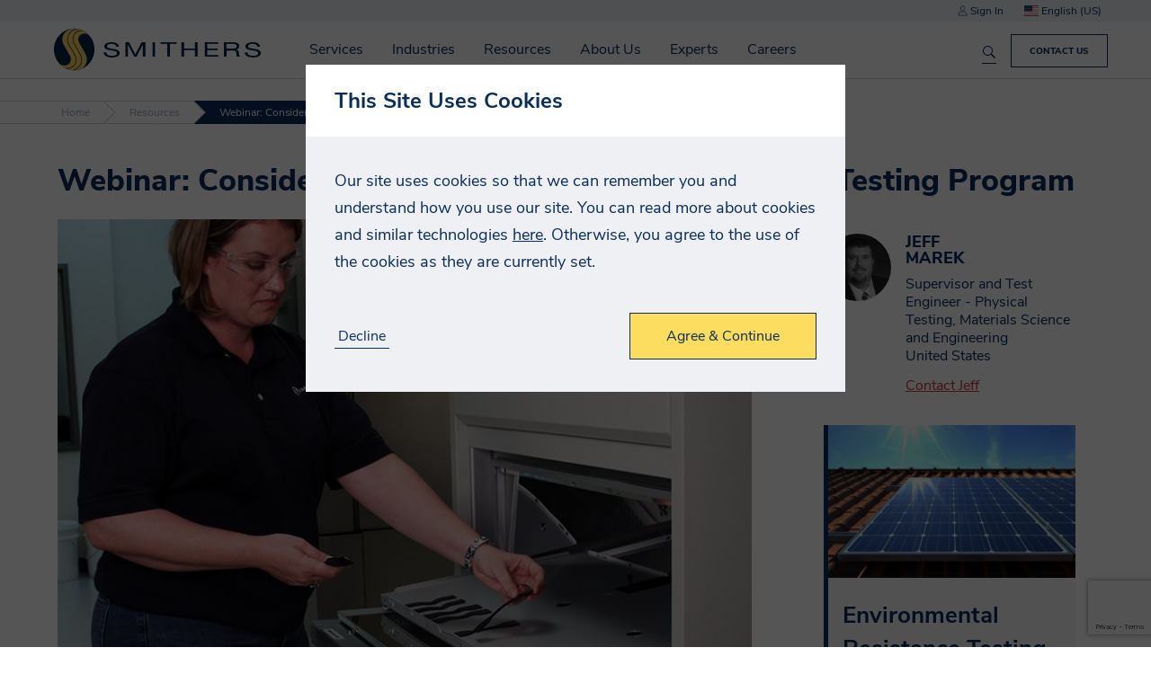

--- FILE ---
content_type: text/html; charset=utf-8
request_url: https://www.google.com/recaptcha/api2/anchor?ar=1&k=6Leb7jceAAAAADGWM3WQe9-_L3j7o8ESgATvSKjG&co=aHR0cHM6Ly93d3cuc21pdGhlcnNwaXJhLmNvbTo0NDM.&hl=en&v=PoyoqOPhxBO7pBk68S4YbpHZ&size=invisible&anchor-ms=20000&execute-ms=30000&cb=lll5cjrg0jf2
body_size: 48517
content:
<!DOCTYPE HTML><html dir="ltr" lang="en"><head><meta http-equiv="Content-Type" content="text/html; charset=UTF-8">
<meta http-equiv="X-UA-Compatible" content="IE=edge">
<title>reCAPTCHA</title>
<style type="text/css">
/* cyrillic-ext */
@font-face {
  font-family: 'Roboto';
  font-style: normal;
  font-weight: 400;
  font-stretch: 100%;
  src: url(//fonts.gstatic.com/s/roboto/v48/KFO7CnqEu92Fr1ME7kSn66aGLdTylUAMa3GUBHMdazTgWw.woff2) format('woff2');
  unicode-range: U+0460-052F, U+1C80-1C8A, U+20B4, U+2DE0-2DFF, U+A640-A69F, U+FE2E-FE2F;
}
/* cyrillic */
@font-face {
  font-family: 'Roboto';
  font-style: normal;
  font-weight: 400;
  font-stretch: 100%;
  src: url(//fonts.gstatic.com/s/roboto/v48/KFO7CnqEu92Fr1ME7kSn66aGLdTylUAMa3iUBHMdazTgWw.woff2) format('woff2');
  unicode-range: U+0301, U+0400-045F, U+0490-0491, U+04B0-04B1, U+2116;
}
/* greek-ext */
@font-face {
  font-family: 'Roboto';
  font-style: normal;
  font-weight: 400;
  font-stretch: 100%;
  src: url(//fonts.gstatic.com/s/roboto/v48/KFO7CnqEu92Fr1ME7kSn66aGLdTylUAMa3CUBHMdazTgWw.woff2) format('woff2');
  unicode-range: U+1F00-1FFF;
}
/* greek */
@font-face {
  font-family: 'Roboto';
  font-style: normal;
  font-weight: 400;
  font-stretch: 100%;
  src: url(//fonts.gstatic.com/s/roboto/v48/KFO7CnqEu92Fr1ME7kSn66aGLdTylUAMa3-UBHMdazTgWw.woff2) format('woff2');
  unicode-range: U+0370-0377, U+037A-037F, U+0384-038A, U+038C, U+038E-03A1, U+03A3-03FF;
}
/* math */
@font-face {
  font-family: 'Roboto';
  font-style: normal;
  font-weight: 400;
  font-stretch: 100%;
  src: url(//fonts.gstatic.com/s/roboto/v48/KFO7CnqEu92Fr1ME7kSn66aGLdTylUAMawCUBHMdazTgWw.woff2) format('woff2');
  unicode-range: U+0302-0303, U+0305, U+0307-0308, U+0310, U+0312, U+0315, U+031A, U+0326-0327, U+032C, U+032F-0330, U+0332-0333, U+0338, U+033A, U+0346, U+034D, U+0391-03A1, U+03A3-03A9, U+03B1-03C9, U+03D1, U+03D5-03D6, U+03F0-03F1, U+03F4-03F5, U+2016-2017, U+2034-2038, U+203C, U+2040, U+2043, U+2047, U+2050, U+2057, U+205F, U+2070-2071, U+2074-208E, U+2090-209C, U+20D0-20DC, U+20E1, U+20E5-20EF, U+2100-2112, U+2114-2115, U+2117-2121, U+2123-214F, U+2190, U+2192, U+2194-21AE, U+21B0-21E5, U+21F1-21F2, U+21F4-2211, U+2213-2214, U+2216-22FF, U+2308-230B, U+2310, U+2319, U+231C-2321, U+2336-237A, U+237C, U+2395, U+239B-23B7, U+23D0, U+23DC-23E1, U+2474-2475, U+25AF, U+25B3, U+25B7, U+25BD, U+25C1, U+25CA, U+25CC, U+25FB, U+266D-266F, U+27C0-27FF, U+2900-2AFF, U+2B0E-2B11, U+2B30-2B4C, U+2BFE, U+3030, U+FF5B, U+FF5D, U+1D400-1D7FF, U+1EE00-1EEFF;
}
/* symbols */
@font-face {
  font-family: 'Roboto';
  font-style: normal;
  font-weight: 400;
  font-stretch: 100%;
  src: url(//fonts.gstatic.com/s/roboto/v48/KFO7CnqEu92Fr1ME7kSn66aGLdTylUAMaxKUBHMdazTgWw.woff2) format('woff2');
  unicode-range: U+0001-000C, U+000E-001F, U+007F-009F, U+20DD-20E0, U+20E2-20E4, U+2150-218F, U+2190, U+2192, U+2194-2199, U+21AF, U+21E6-21F0, U+21F3, U+2218-2219, U+2299, U+22C4-22C6, U+2300-243F, U+2440-244A, U+2460-24FF, U+25A0-27BF, U+2800-28FF, U+2921-2922, U+2981, U+29BF, U+29EB, U+2B00-2BFF, U+4DC0-4DFF, U+FFF9-FFFB, U+10140-1018E, U+10190-1019C, U+101A0, U+101D0-101FD, U+102E0-102FB, U+10E60-10E7E, U+1D2C0-1D2D3, U+1D2E0-1D37F, U+1F000-1F0FF, U+1F100-1F1AD, U+1F1E6-1F1FF, U+1F30D-1F30F, U+1F315, U+1F31C, U+1F31E, U+1F320-1F32C, U+1F336, U+1F378, U+1F37D, U+1F382, U+1F393-1F39F, U+1F3A7-1F3A8, U+1F3AC-1F3AF, U+1F3C2, U+1F3C4-1F3C6, U+1F3CA-1F3CE, U+1F3D4-1F3E0, U+1F3ED, U+1F3F1-1F3F3, U+1F3F5-1F3F7, U+1F408, U+1F415, U+1F41F, U+1F426, U+1F43F, U+1F441-1F442, U+1F444, U+1F446-1F449, U+1F44C-1F44E, U+1F453, U+1F46A, U+1F47D, U+1F4A3, U+1F4B0, U+1F4B3, U+1F4B9, U+1F4BB, U+1F4BF, U+1F4C8-1F4CB, U+1F4D6, U+1F4DA, U+1F4DF, U+1F4E3-1F4E6, U+1F4EA-1F4ED, U+1F4F7, U+1F4F9-1F4FB, U+1F4FD-1F4FE, U+1F503, U+1F507-1F50B, U+1F50D, U+1F512-1F513, U+1F53E-1F54A, U+1F54F-1F5FA, U+1F610, U+1F650-1F67F, U+1F687, U+1F68D, U+1F691, U+1F694, U+1F698, U+1F6AD, U+1F6B2, U+1F6B9-1F6BA, U+1F6BC, U+1F6C6-1F6CF, U+1F6D3-1F6D7, U+1F6E0-1F6EA, U+1F6F0-1F6F3, U+1F6F7-1F6FC, U+1F700-1F7FF, U+1F800-1F80B, U+1F810-1F847, U+1F850-1F859, U+1F860-1F887, U+1F890-1F8AD, U+1F8B0-1F8BB, U+1F8C0-1F8C1, U+1F900-1F90B, U+1F93B, U+1F946, U+1F984, U+1F996, U+1F9E9, U+1FA00-1FA6F, U+1FA70-1FA7C, U+1FA80-1FA89, U+1FA8F-1FAC6, U+1FACE-1FADC, U+1FADF-1FAE9, U+1FAF0-1FAF8, U+1FB00-1FBFF;
}
/* vietnamese */
@font-face {
  font-family: 'Roboto';
  font-style: normal;
  font-weight: 400;
  font-stretch: 100%;
  src: url(//fonts.gstatic.com/s/roboto/v48/KFO7CnqEu92Fr1ME7kSn66aGLdTylUAMa3OUBHMdazTgWw.woff2) format('woff2');
  unicode-range: U+0102-0103, U+0110-0111, U+0128-0129, U+0168-0169, U+01A0-01A1, U+01AF-01B0, U+0300-0301, U+0303-0304, U+0308-0309, U+0323, U+0329, U+1EA0-1EF9, U+20AB;
}
/* latin-ext */
@font-face {
  font-family: 'Roboto';
  font-style: normal;
  font-weight: 400;
  font-stretch: 100%;
  src: url(//fonts.gstatic.com/s/roboto/v48/KFO7CnqEu92Fr1ME7kSn66aGLdTylUAMa3KUBHMdazTgWw.woff2) format('woff2');
  unicode-range: U+0100-02BA, U+02BD-02C5, U+02C7-02CC, U+02CE-02D7, U+02DD-02FF, U+0304, U+0308, U+0329, U+1D00-1DBF, U+1E00-1E9F, U+1EF2-1EFF, U+2020, U+20A0-20AB, U+20AD-20C0, U+2113, U+2C60-2C7F, U+A720-A7FF;
}
/* latin */
@font-face {
  font-family: 'Roboto';
  font-style: normal;
  font-weight: 400;
  font-stretch: 100%;
  src: url(//fonts.gstatic.com/s/roboto/v48/KFO7CnqEu92Fr1ME7kSn66aGLdTylUAMa3yUBHMdazQ.woff2) format('woff2');
  unicode-range: U+0000-00FF, U+0131, U+0152-0153, U+02BB-02BC, U+02C6, U+02DA, U+02DC, U+0304, U+0308, U+0329, U+2000-206F, U+20AC, U+2122, U+2191, U+2193, U+2212, U+2215, U+FEFF, U+FFFD;
}
/* cyrillic-ext */
@font-face {
  font-family: 'Roboto';
  font-style: normal;
  font-weight: 500;
  font-stretch: 100%;
  src: url(//fonts.gstatic.com/s/roboto/v48/KFO7CnqEu92Fr1ME7kSn66aGLdTylUAMa3GUBHMdazTgWw.woff2) format('woff2');
  unicode-range: U+0460-052F, U+1C80-1C8A, U+20B4, U+2DE0-2DFF, U+A640-A69F, U+FE2E-FE2F;
}
/* cyrillic */
@font-face {
  font-family: 'Roboto';
  font-style: normal;
  font-weight: 500;
  font-stretch: 100%;
  src: url(//fonts.gstatic.com/s/roboto/v48/KFO7CnqEu92Fr1ME7kSn66aGLdTylUAMa3iUBHMdazTgWw.woff2) format('woff2');
  unicode-range: U+0301, U+0400-045F, U+0490-0491, U+04B0-04B1, U+2116;
}
/* greek-ext */
@font-face {
  font-family: 'Roboto';
  font-style: normal;
  font-weight: 500;
  font-stretch: 100%;
  src: url(//fonts.gstatic.com/s/roboto/v48/KFO7CnqEu92Fr1ME7kSn66aGLdTylUAMa3CUBHMdazTgWw.woff2) format('woff2');
  unicode-range: U+1F00-1FFF;
}
/* greek */
@font-face {
  font-family: 'Roboto';
  font-style: normal;
  font-weight: 500;
  font-stretch: 100%;
  src: url(//fonts.gstatic.com/s/roboto/v48/KFO7CnqEu92Fr1ME7kSn66aGLdTylUAMa3-UBHMdazTgWw.woff2) format('woff2');
  unicode-range: U+0370-0377, U+037A-037F, U+0384-038A, U+038C, U+038E-03A1, U+03A3-03FF;
}
/* math */
@font-face {
  font-family: 'Roboto';
  font-style: normal;
  font-weight: 500;
  font-stretch: 100%;
  src: url(//fonts.gstatic.com/s/roboto/v48/KFO7CnqEu92Fr1ME7kSn66aGLdTylUAMawCUBHMdazTgWw.woff2) format('woff2');
  unicode-range: U+0302-0303, U+0305, U+0307-0308, U+0310, U+0312, U+0315, U+031A, U+0326-0327, U+032C, U+032F-0330, U+0332-0333, U+0338, U+033A, U+0346, U+034D, U+0391-03A1, U+03A3-03A9, U+03B1-03C9, U+03D1, U+03D5-03D6, U+03F0-03F1, U+03F4-03F5, U+2016-2017, U+2034-2038, U+203C, U+2040, U+2043, U+2047, U+2050, U+2057, U+205F, U+2070-2071, U+2074-208E, U+2090-209C, U+20D0-20DC, U+20E1, U+20E5-20EF, U+2100-2112, U+2114-2115, U+2117-2121, U+2123-214F, U+2190, U+2192, U+2194-21AE, U+21B0-21E5, U+21F1-21F2, U+21F4-2211, U+2213-2214, U+2216-22FF, U+2308-230B, U+2310, U+2319, U+231C-2321, U+2336-237A, U+237C, U+2395, U+239B-23B7, U+23D0, U+23DC-23E1, U+2474-2475, U+25AF, U+25B3, U+25B7, U+25BD, U+25C1, U+25CA, U+25CC, U+25FB, U+266D-266F, U+27C0-27FF, U+2900-2AFF, U+2B0E-2B11, U+2B30-2B4C, U+2BFE, U+3030, U+FF5B, U+FF5D, U+1D400-1D7FF, U+1EE00-1EEFF;
}
/* symbols */
@font-face {
  font-family: 'Roboto';
  font-style: normal;
  font-weight: 500;
  font-stretch: 100%;
  src: url(//fonts.gstatic.com/s/roboto/v48/KFO7CnqEu92Fr1ME7kSn66aGLdTylUAMaxKUBHMdazTgWw.woff2) format('woff2');
  unicode-range: U+0001-000C, U+000E-001F, U+007F-009F, U+20DD-20E0, U+20E2-20E4, U+2150-218F, U+2190, U+2192, U+2194-2199, U+21AF, U+21E6-21F0, U+21F3, U+2218-2219, U+2299, U+22C4-22C6, U+2300-243F, U+2440-244A, U+2460-24FF, U+25A0-27BF, U+2800-28FF, U+2921-2922, U+2981, U+29BF, U+29EB, U+2B00-2BFF, U+4DC0-4DFF, U+FFF9-FFFB, U+10140-1018E, U+10190-1019C, U+101A0, U+101D0-101FD, U+102E0-102FB, U+10E60-10E7E, U+1D2C0-1D2D3, U+1D2E0-1D37F, U+1F000-1F0FF, U+1F100-1F1AD, U+1F1E6-1F1FF, U+1F30D-1F30F, U+1F315, U+1F31C, U+1F31E, U+1F320-1F32C, U+1F336, U+1F378, U+1F37D, U+1F382, U+1F393-1F39F, U+1F3A7-1F3A8, U+1F3AC-1F3AF, U+1F3C2, U+1F3C4-1F3C6, U+1F3CA-1F3CE, U+1F3D4-1F3E0, U+1F3ED, U+1F3F1-1F3F3, U+1F3F5-1F3F7, U+1F408, U+1F415, U+1F41F, U+1F426, U+1F43F, U+1F441-1F442, U+1F444, U+1F446-1F449, U+1F44C-1F44E, U+1F453, U+1F46A, U+1F47D, U+1F4A3, U+1F4B0, U+1F4B3, U+1F4B9, U+1F4BB, U+1F4BF, U+1F4C8-1F4CB, U+1F4D6, U+1F4DA, U+1F4DF, U+1F4E3-1F4E6, U+1F4EA-1F4ED, U+1F4F7, U+1F4F9-1F4FB, U+1F4FD-1F4FE, U+1F503, U+1F507-1F50B, U+1F50D, U+1F512-1F513, U+1F53E-1F54A, U+1F54F-1F5FA, U+1F610, U+1F650-1F67F, U+1F687, U+1F68D, U+1F691, U+1F694, U+1F698, U+1F6AD, U+1F6B2, U+1F6B9-1F6BA, U+1F6BC, U+1F6C6-1F6CF, U+1F6D3-1F6D7, U+1F6E0-1F6EA, U+1F6F0-1F6F3, U+1F6F7-1F6FC, U+1F700-1F7FF, U+1F800-1F80B, U+1F810-1F847, U+1F850-1F859, U+1F860-1F887, U+1F890-1F8AD, U+1F8B0-1F8BB, U+1F8C0-1F8C1, U+1F900-1F90B, U+1F93B, U+1F946, U+1F984, U+1F996, U+1F9E9, U+1FA00-1FA6F, U+1FA70-1FA7C, U+1FA80-1FA89, U+1FA8F-1FAC6, U+1FACE-1FADC, U+1FADF-1FAE9, U+1FAF0-1FAF8, U+1FB00-1FBFF;
}
/* vietnamese */
@font-face {
  font-family: 'Roboto';
  font-style: normal;
  font-weight: 500;
  font-stretch: 100%;
  src: url(//fonts.gstatic.com/s/roboto/v48/KFO7CnqEu92Fr1ME7kSn66aGLdTylUAMa3OUBHMdazTgWw.woff2) format('woff2');
  unicode-range: U+0102-0103, U+0110-0111, U+0128-0129, U+0168-0169, U+01A0-01A1, U+01AF-01B0, U+0300-0301, U+0303-0304, U+0308-0309, U+0323, U+0329, U+1EA0-1EF9, U+20AB;
}
/* latin-ext */
@font-face {
  font-family: 'Roboto';
  font-style: normal;
  font-weight: 500;
  font-stretch: 100%;
  src: url(//fonts.gstatic.com/s/roboto/v48/KFO7CnqEu92Fr1ME7kSn66aGLdTylUAMa3KUBHMdazTgWw.woff2) format('woff2');
  unicode-range: U+0100-02BA, U+02BD-02C5, U+02C7-02CC, U+02CE-02D7, U+02DD-02FF, U+0304, U+0308, U+0329, U+1D00-1DBF, U+1E00-1E9F, U+1EF2-1EFF, U+2020, U+20A0-20AB, U+20AD-20C0, U+2113, U+2C60-2C7F, U+A720-A7FF;
}
/* latin */
@font-face {
  font-family: 'Roboto';
  font-style: normal;
  font-weight: 500;
  font-stretch: 100%;
  src: url(//fonts.gstatic.com/s/roboto/v48/KFO7CnqEu92Fr1ME7kSn66aGLdTylUAMa3yUBHMdazQ.woff2) format('woff2');
  unicode-range: U+0000-00FF, U+0131, U+0152-0153, U+02BB-02BC, U+02C6, U+02DA, U+02DC, U+0304, U+0308, U+0329, U+2000-206F, U+20AC, U+2122, U+2191, U+2193, U+2212, U+2215, U+FEFF, U+FFFD;
}
/* cyrillic-ext */
@font-face {
  font-family: 'Roboto';
  font-style: normal;
  font-weight: 900;
  font-stretch: 100%;
  src: url(//fonts.gstatic.com/s/roboto/v48/KFO7CnqEu92Fr1ME7kSn66aGLdTylUAMa3GUBHMdazTgWw.woff2) format('woff2');
  unicode-range: U+0460-052F, U+1C80-1C8A, U+20B4, U+2DE0-2DFF, U+A640-A69F, U+FE2E-FE2F;
}
/* cyrillic */
@font-face {
  font-family: 'Roboto';
  font-style: normal;
  font-weight: 900;
  font-stretch: 100%;
  src: url(//fonts.gstatic.com/s/roboto/v48/KFO7CnqEu92Fr1ME7kSn66aGLdTylUAMa3iUBHMdazTgWw.woff2) format('woff2');
  unicode-range: U+0301, U+0400-045F, U+0490-0491, U+04B0-04B1, U+2116;
}
/* greek-ext */
@font-face {
  font-family: 'Roboto';
  font-style: normal;
  font-weight: 900;
  font-stretch: 100%;
  src: url(//fonts.gstatic.com/s/roboto/v48/KFO7CnqEu92Fr1ME7kSn66aGLdTylUAMa3CUBHMdazTgWw.woff2) format('woff2');
  unicode-range: U+1F00-1FFF;
}
/* greek */
@font-face {
  font-family: 'Roboto';
  font-style: normal;
  font-weight: 900;
  font-stretch: 100%;
  src: url(//fonts.gstatic.com/s/roboto/v48/KFO7CnqEu92Fr1ME7kSn66aGLdTylUAMa3-UBHMdazTgWw.woff2) format('woff2');
  unicode-range: U+0370-0377, U+037A-037F, U+0384-038A, U+038C, U+038E-03A1, U+03A3-03FF;
}
/* math */
@font-face {
  font-family: 'Roboto';
  font-style: normal;
  font-weight: 900;
  font-stretch: 100%;
  src: url(//fonts.gstatic.com/s/roboto/v48/KFO7CnqEu92Fr1ME7kSn66aGLdTylUAMawCUBHMdazTgWw.woff2) format('woff2');
  unicode-range: U+0302-0303, U+0305, U+0307-0308, U+0310, U+0312, U+0315, U+031A, U+0326-0327, U+032C, U+032F-0330, U+0332-0333, U+0338, U+033A, U+0346, U+034D, U+0391-03A1, U+03A3-03A9, U+03B1-03C9, U+03D1, U+03D5-03D6, U+03F0-03F1, U+03F4-03F5, U+2016-2017, U+2034-2038, U+203C, U+2040, U+2043, U+2047, U+2050, U+2057, U+205F, U+2070-2071, U+2074-208E, U+2090-209C, U+20D0-20DC, U+20E1, U+20E5-20EF, U+2100-2112, U+2114-2115, U+2117-2121, U+2123-214F, U+2190, U+2192, U+2194-21AE, U+21B0-21E5, U+21F1-21F2, U+21F4-2211, U+2213-2214, U+2216-22FF, U+2308-230B, U+2310, U+2319, U+231C-2321, U+2336-237A, U+237C, U+2395, U+239B-23B7, U+23D0, U+23DC-23E1, U+2474-2475, U+25AF, U+25B3, U+25B7, U+25BD, U+25C1, U+25CA, U+25CC, U+25FB, U+266D-266F, U+27C0-27FF, U+2900-2AFF, U+2B0E-2B11, U+2B30-2B4C, U+2BFE, U+3030, U+FF5B, U+FF5D, U+1D400-1D7FF, U+1EE00-1EEFF;
}
/* symbols */
@font-face {
  font-family: 'Roboto';
  font-style: normal;
  font-weight: 900;
  font-stretch: 100%;
  src: url(//fonts.gstatic.com/s/roboto/v48/KFO7CnqEu92Fr1ME7kSn66aGLdTylUAMaxKUBHMdazTgWw.woff2) format('woff2');
  unicode-range: U+0001-000C, U+000E-001F, U+007F-009F, U+20DD-20E0, U+20E2-20E4, U+2150-218F, U+2190, U+2192, U+2194-2199, U+21AF, U+21E6-21F0, U+21F3, U+2218-2219, U+2299, U+22C4-22C6, U+2300-243F, U+2440-244A, U+2460-24FF, U+25A0-27BF, U+2800-28FF, U+2921-2922, U+2981, U+29BF, U+29EB, U+2B00-2BFF, U+4DC0-4DFF, U+FFF9-FFFB, U+10140-1018E, U+10190-1019C, U+101A0, U+101D0-101FD, U+102E0-102FB, U+10E60-10E7E, U+1D2C0-1D2D3, U+1D2E0-1D37F, U+1F000-1F0FF, U+1F100-1F1AD, U+1F1E6-1F1FF, U+1F30D-1F30F, U+1F315, U+1F31C, U+1F31E, U+1F320-1F32C, U+1F336, U+1F378, U+1F37D, U+1F382, U+1F393-1F39F, U+1F3A7-1F3A8, U+1F3AC-1F3AF, U+1F3C2, U+1F3C4-1F3C6, U+1F3CA-1F3CE, U+1F3D4-1F3E0, U+1F3ED, U+1F3F1-1F3F3, U+1F3F5-1F3F7, U+1F408, U+1F415, U+1F41F, U+1F426, U+1F43F, U+1F441-1F442, U+1F444, U+1F446-1F449, U+1F44C-1F44E, U+1F453, U+1F46A, U+1F47D, U+1F4A3, U+1F4B0, U+1F4B3, U+1F4B9, U+1F4BB, U+1F4BF, U+1F4C8-1F4CB, U+1F4D6, U+1F4DA, U+1F4DF, U+1F4E3-1F4E6, U+1F4EA-1F4ED, U+1F4F7, U+1F4F9-1F4FB, U+1F4FD-1F4FE, U+1F503, U+1F507-1F50B, U+1F50D, U+1F512-1F513, U+1F53E-1F54A, U+1F54F-1F5FA, U+1F610, U+1F650-1F67F, U+1F687, U+1F68D, U+1F691, U+1F694, U+1F698, U+1F6AD, U+1F6B2, U+1F6B9-1F6BA, U+1F6BC, U+1F6C6-1F6CF, U+1F6D3-1F6D7, U+1F6E0-1F6EA, U+1F6F0-1F6F3, U+1F6F7-1F6FC, U+1F700-1F7FF, U+1F800-1F80B, U+1F810-1F847, U+1F850-1F859, U+1F860-1F887, U+1F890-1F8AD, U+1F8B0-1F8BB, U+1F8C0-1F8C1, U+1F900-1F90B, U+1F93B, U+1F946, U+1F984, U+1F996, U+1F9E9, U+1FA00-1FA6F, U+1FA70-1FA7C, U+1FA80-1FA89, U+1FA8F-1FAC6, U+1FACE-1FADC, U+1FADF-1FAE9, U+1FAF0-1FAF8, U+1FB00-1FBFF;
}
/* vietnamese */
@font-face {
  font-family: 'Roboto';
  font-style: normal;
  font-weight: 900;
  font-stretch: 100%;
  src: url(//fonts.gstatic.com/s/roboto/v48/KFO7CnqEu92Fr1ME7kSn66aGLdTylUAMa3OUBHMdazTgWw.woff2) format('woff2');
  unicode-range: U+0102-0103, U+0110-0111, U+0128-0129, U+0168-0169, U+01A0-01A1, U+01AF-01B0, U+0300-0301, U+0303-0304, U+0308-0309, U+0323, U+0329, U+1EA0-1EF9, U+20AB;
}
/* latin-ext */
@font-face {
  font-family: 'Roboto';
  font-style: normal;
  font-weight: 900;
  font-stretch: 100%;
  src: url(//fonts.gstatic.com/s/roboto/v48/KFO7CnqEu92Fr1ME7kSn66aGLdTylUAMa3KUBHMdazTgWw.woff2) format('woff2');
  unicode-range: U+0100-02BA, U+02BD-02C5, U+02C7-02CC, U+02CE-02D7, U+02DD-02FF, U+0304, U+0308, U+0329, U+1D00-1DBF, U+1E00-1E9F, U+1EF2-1EFF, U+2020, U+20A0-20AB, U+20AD-20C0, U+2113, U+2C60-2C7F, U+A720-A7FF;
}
/* latin */
@font-face {
  font-family: 'Roboto';
  font-style: normal;
  font-weight: 900;
  font-stretch: 100%;
  src: url(//fonts.gstatic.com/s/roboto/v48/KFO7CnqEu92Fr1ME7kSn66aGLdTylUAMa3yUBHMdazQ.woff2) format('woff2');
  unicode-range: U+0000-00FF, U+0131, U+0152-0153, U+02BB-02BC, U+02C6, U+02DA, U+02DC, U+0304, U+0308, U+0329, U+2000-206F, U+20AC, U+2122, U+2191, U+2193, U+2212, U+2215, U+FEFF, U+FFFD;
}

</style>
<link rel="stylesheet" type="text/css" href="https://www.gstatic.com/recaptcha/releases/PoyoqOPhxBO7pBk68S4YbpHZ/styles__ltr.css">
<script nonce="9IZLSgGQdDDbQ1_zQDzd8A" type="text/javascript">window['__recaptcha_api'] = 'https://www.google.com/recaptcha/api2/';</script>
<script type="text/javascript" src="https://www.gstatic.com/recaptcha/releases/PoyoqOPhxBO7pBk68S4YbpHZ/recaptcha__en.js" nonce="9IZLSgGQdDDbQ1_zQDzd8A">
      
    </script></head>
<body><div id="rc-anchor-alert" class="rc-anchor-alert"></div>
<input type="hidden" id="recaptcha-token" value="[base64]">
<script type="text/javascript" nonce="9IZLSgGQdDDbQ1_zQDzd8A">
      recaptcha.anchor.Main.init("[\x22ainput\x22,[\x22bgdata\x22,\x22\x22,\[base64]/[base64]/[base64]/[base64]/[base64]/UltsKytdPUU6KEU8MjA0OD9SW2wrK109RT4+NnwxOTI6KChFJjY0NTEyKT09NTUyOTYmJk0rMTxjLmxlbmd0aCYmKGMuY2hhckNvZGVBdChNKzEpJjY0NTEyKT09NTYzMjA/[base64]/[base64]/[base64]/[base64]/[base64]/[base64]/[base64]\x22,\[base64]\\u003d\\u003d\x22,\x22HC53wpo9TsKFbMK6OQDDj2rDmsKULsOTUMOvWsKgdmFCw5cCwpsvw5JLYsOBw4zCt13DlsObw7fCj8Kyw5bClcKcw6XCusOUw6/DiBh/[base64]/ChADCmMO7McKgWGY/JU3CsMOIPU3DuMO+w7HDt8OrHTIPwpPDlQDDicKiw65pw6c0FsKfC8KQcMK6ASnDgk3Ct8O0JE5ew7lpwqt8wqHDulsGWlc/F8Ofw7FNaT/CncKQfMKoB8Kfw5pRw7PDvBfCrlnChRXDpMKVLcKLPWprPDJadcK5FsOgEcOdKXQRw4DCkm/DqcOwdsKVwpnCmcO9wqpsc8Kiwp3Csy3CgMKRwq3CjRtrwpthw7bCvsKxw43Cvn3Dmy42wqvCrcKPw6YcwpXDghkOwrDCskhZNsOKMsO3w4dTw7d2w57ClcO+AAl+w7JPw73CgXDDgFvDl2XDg2wTw71iYsKtX3/DjBIcZXIHR8KUwpLCqBB1w4/Dm8OPw4zDhFBZJVUEw6LDskjDk2E/CiB7XsKXwrYKasOkw5/[base64]/[base64]/[base64]/wqtWwpx2RcKAD3FANmTCksKMw5FVw7MALMOhwotpw7bDtkXCn8K2TcKpw6HCpsKCJcKSwqLCisOkdsOuRMKjw7rDuMOlwrkSw5cOwrXDuFMMwp/[base64]/Cizg4w6fCjz3DmGDDkA5RQMO8wohJw7VQUsKZwozCpcKAWQzDvzpxd1/CucObHcOkwrrDm0zDlF06VMO8w4VZw6kJLipgwo/DpMKMUcKEVMKIwoJ5wrzDml/Dj8OkDCjDpCTChMONw6RJHxvDgkBOwohSw7IXLB/DjsOww588HDLCrsO8RSDDnB8PwqbCh2HCjBHCtUg9wqjDlUjDu18gU21yw6TDjzjCtsKjKj0sdcKWJkTClMK8w7LDiifDnsKYe1kMw7dEwqIIVQLCiHLCjsODw694w7HChhbCgw4iwrbCgAFHGDslwroEw4nDnsORw7Byw7pdYcOPRF42JxB0dXfCucKFw7kLwoE/w7nChcOaPsKOLMKyIj3DuGnCs8ObOzNlEmFww4x4AUbDssK0W8KtwoPDn1XDl8Krw4LDicKRwrjDpj3Dg8KEDU/Cg8Ktwo/[base64]/Chz5sesKKSEfDgMKwQSdadMOtwp8zN2MgfcO6w6jDoTjDl8OPcMOxXcOzHMOhw75eaQM0fRkZXyhSwo3Dm248Cg5yw6xCw4czw7jDuQVrUApGAXXCucKqw6ZgfxMyEsOgwpLDjj3DqcO+JHDDiyZYQ2Jpw7/[base64]/ClcOZw5fCk0New4RPwrPCjTslDA4iw6zCvg7Di1kQaTsMBRlgw5rDsCkgBwgOK8KDwrkUwr/CksKQTMK9wpodJMOuFsKsb3FIw4PDmSHDpcKnwpbConbCvlHDtzYoZzFyeg4rC8KBwrl1wplLLCVTw5fCoiIew4rChGFiw5AAP3vCmEgUw5zCpMKkw6haG1LCvF7Dh8K/[base64]/ClBApw4HCvkZREn5fVHDDow8tNcO0clbDusOTe8Orw4FOSMOow5fClcO8w7HDhxPDm1l5NwIedm8xw6DCuiJ0VgjCmEdZwq/CisOKw6lzCMOZwrzDnH0HCsKcHx/CklbDn2pjwpnChsKCdwlLw6XDqzHCssO5OcKUw5Y5woQaw64vesOTPsO7w7jDnMKRHi5Qw5rDoMKmw7xCMcOVwrjCtC3CvMKFw5Q0w67Dt8Kyw7fCu8K5w67Do8K1w4x0w53Dv8O8dWk3VMKewp/DrcOvw7EhYT0uwo9CHx7CgQTCucONw6zCosOwTcKhaFDDgTF8w4l4w4RFw5jClGHDmMKiPG/DpGrDmMKSwonDhSPDikvCiMO3w79uLzHCq2w0wpNbw7F4w4McK8OTBC5aw6TDnsOQw6LCtyTCoQjCplfClG7CvUdgWcOOXnhCOsKgwoDDpAUAw4fCqCLDgMKQBsKbLWbDlsKqwrzCtzXClD0Ow6jDiCZLZRRWwotxT8OoOsKSw7jChG/CjXDClcKiVsK8NQ9QVAQXw6HDo8OHwrbCg0dMZxnDjgQME8ODeDFef13Dq0jDjgYiwpM5w44FesKrwp5Jw48bw7dOccOBT0E/AwPCkVLCrzkRdzwlfz/DosK6w7sew6LDqsKfw7lewqrDrcKXFEVWwoXCvCzCiWhtVsO1WsOUwoHCrsKxw7HCksOTbQ/DtcObSyrDlhlcOHF2wo0owpJ+w6TDmMKBwrPCtMOSwpMFGG/Dq31YwrfCisOjeSFYwp1aw6Rbw4HCl8KLw5rDosOAPjx3wrxswpZGe1HDusKpw7h2woRAw6BLUzDDlsKyIBEuKRvClsKRT8K7w7XDssKGe8KawpU0MMKFwqIXw6PCgsK2VUF4wq0yw4d/wr8Iw6PDv8KeUcKjwrNyZj3CkkYtw7U/cTYvwrUtw5vDqsOKwrjDicK7w5sJwoIBN3/DusKQwqfDjmDCvMOTb8KXwqHCucO0UMKbPsO6UwzDncKxSnjDt8K/[base64]/Cp8KBR8KAw7DCgBDCusKgw4NmwqYrDgXCmgEZwrFVwrlCBmJ/wr3DlcKFHcOZSHrDn1QxwqvDiMOawpjDjGdbw6XDtcKJXsKcXAdaZjvCvmMQTcKvwr7Dh2IZGmt0Uy3Cr2rDh0MEwrIAaF3DojvDq09IO8Ogw5rChl/DisOYZHRHwrpRfHxMw73DlcO/wr49wrYvw4Zrw7rDmD4VSHDCjXYgc8K2BsK8wrrDkDbCnCvCvjshT8KzwqR2D2LCucO4woTCoQbDjcOKw7HDu2xfLSTDkDPDnMKJwoEpw4nCr3YywrTDhlZ6w43CgWFtO8K0ecO4BcODw44Iw6/DhMO2ayXCmDzDuwvCuXTDnULDumbCmy/CnMKLHsKAFsKYG8OEcFrCiDttw63ChGcwNB4ZLjLCkEHCli/[base64]/DvsKMZMKKw6h9wrrCsMKyw4DDs8KqBsOZw67Ci08gw5YHbQoDw6JoccOKQ3x9w4wqwq/Ckmggw6bCqcKJHTMCcwfDigXCu8OPw5vCs8KVwqJXJXFCwqjDlCTCgcKEd0V6wo/[base64]/CrcOvw5tAwotLw4RTZWPCrsKbwpvDtcOgwr3Do3TDqcK4wqRUGSRpwqgnwp9AUg/ClsKFw68uw6ElNDjDr8O4Z8KTYAEvwrJwahDCpMKtw5jDpsONeSjClBvCucKvJsKtJsKBw5DCrsKLBmRmwq/Cu8KbIsK2MBrDiXLCncO7w4ILeHXDhF/DscOqw7zDuBd8TMO+wp4Jw6chw44VIBcQABwIw5HDr0QaUMOWwqZbw5h/wpDCqMOZw5/Drk0iwqEIwpoiXHp0wrt5woAzworDkzovw5HCgcOiw5lee8OIX8OvwpQbwqbCkwDDisOdw6DDqsKPwp8nRsOuw4YtccOQwqjDscKGwrRacMKbwo9Twq3Ckw/[base64]/wqY/wpFfGMKAXV9hw4bCkcO5wqXCoT1YBD7CnRhhecOabDTDjEDDjVnDvMOtRsOIw47Ci8KPU8O9fkfCgMOKw75Zw74OIsOdwrzDqH/CmcKabktxwpUawq/Cvz/[base64]/woXDn3zCtWAhFsO/bjHDssKJPhDCisKTH8OVw6Z0LEDCtBRdUBbCnXV2wqVpwoLDh0Ydw40Af8KIDVh2B8KUw7kPwrIPUg1dLsOJw70NdsKyesOWW8O1Qy7CpcO+w4Vkwq/Di8ODw5XCtMOGaA/CgcK8J8O/L8KxXX3Dm3/[base64]/CgUNnw47DgMKpaB/[base64]/CjSfDsywuGsK1DkFwC8KSTcKKwrHDo8KEUUxBw5/DhcKdwpdjw4PDsMKmU0jDusKYSS3DqToMwqM0GcK0Z3dcw6EZwpQHwpLDqDDChhBzw43DosK+w7oWXsKWwq3DnMOFwovDk3XChR97axvCncOKbio2wpt/w4xEw4nDjVRVPMKdFVhAOwDCrsOPwrrDmlNiwqkiI2oqIgBBw5wPOxwywqtNw4gHJBpdwoXCgcK7wq/CusOEwrtNNMKzwq7CmsOJbT/DuAfDm8KXX8OOJ8Opw6TDgcO7UCtNMXPCnXh9C8OOasOBS3wselM8woxzwqvCpcK0QxIRHcOGwo/DjsO6dcOiwqPDpcOQHETDjhpjw7YGXA1ow54tw4/Dh8O4UsK+dD50csOdwp9HbUlYBlHDscOow6cow6LDtgXDuScQUVNewoIbwp3DpMOew5oWwqnCtEnCpsOpDsK4w7zCksOqAw3DnzDDssOywr0raS4Ww4w7w7wvw5/Cl3PDoi4peMOodyJww7XCgDHDg8OuKsK8FcOTMcKUw67Co8Ksw5VcFwpRw4zDj8Ouw7bDtMKTw6kuasKDVsOdwq9zwo3Dhk/CtMKdw5zCmW/[base64]/DsCQKw5JKOMKLbcKaWWvCtcKlwqMoecOWSUwNMcKTw493wojDimTDrsK/w5EoOgklw7Y2Vlxtw6JbesOnIW7DisKcTm/DjsKqNsOsNQfColzCssOzw5XDkMKPN3ldw7Zzwq1vG3dUEcOqMMKkw7DCkMO6KzbCj8O3wosrwrkbw7BfwpPCi8KJRcOWw6TDmzLCnDLDj8OtLsKOEWtIwrXDhcOiwq3CkwY8wrrCm8K2w7c/BsOvHsOVOcOfUwd5SMOCw53DlVQmQsO8VW4sRSfCjTfDmMKnD1Biw6LDpWIgwrxmZgXDlgpRwr3DqyjCilAZRE5Tw7/CoE1QWMOrwrAow43DoAUjw4TChiZcQcOhfsKLMsOeC8OfaW/CqAFJw5nCvxjDvzcva8Knw5sFwrDDrMOKHcOwO3/DrcOEQMOmAMKGw53CtcKKDkxVS8Obw7XCukbCuXQmwrYRZMOhwrDChMKwQC4+RsOzw57DnEsUZMKDw6zCiV3DlsOUwo0iPn8Ywo7DrXzDr8O9w7Yjw5fCpsOjwo7Ck2MYfjXDgcKzEMOZw4XChsK7w7gtw7bCmMKYCVjDpsK0QEfCkcK/ZA/ClFvCiMO9cSnDrhjDg8KKwp98PMOrYsKmHsKoKQHDvMOTF8OAMcODfMKTwrXDpsKYQzJZw4XCtMOmIVTCisOVGcK4DcO5wq1owqdsdcKrw6PDqMKzaMKqIHDCvFfCiMKwwqwUwrcBw7Vlw7zDq27Cql3DnjLCpG/[base64]/wozDkcKqEl/ClE9/[base64]/DiRIswoIxw4kxIj3CjMONMcONw6suwqrCl8Kpw4LCmmfDrcK7bsKnw4DDjMKERMOWw7jCrE/DpMORE3/DjGcHXMOfwrvCocK9Dxh6w6hiwqgzP1wYU8OWwoDDosKFwpHDrHnCksO9w7oRITrCjMKRfsKewq7CmyUNwo7CpcO0wokNIsOpwqxnWcKtGXrCiMOIIzzDgW7CiALDvibDhsOvw6wEwq/Dj3doNhp7w63Dnm7CtBBnGWUYEMOmDcKrSVbDj8OEMEsXfjLDin7CjsKuw6crwo3DsMKLwp4tw4Adw7XCuTnDtsK9bVvCuV/CunIhw4XDlMKYw7piXcKrw43ChFE3w4DChsKGwpJNw5vDt1V3a8OlfwrDr8KVAsOpw7QYw74TESTDksOALWDCtTptw7Mrd8OjwrfCozjCjMK3woFxw7zDskYrwpI7w63DlxvDhnrDhcOrw7zCqw/DpMKswpvCjcOAwpgFw4PDgSFqcWNmwqZgecKNeMKxEcKUwqYgcXLCrkPDv1DDqMKhDRzDssKqwonCgRs0w5vCrMOSNCPCt0JoZsOTO1rDvhUzP3hIGMK/[base64]/CvMKOd8KEw69Nw4gZQMO1PxHDl8KsR8OCOQfDl0ZiOURMPHbDuEZzHnXCsMOyDEljw5NAwqRVGlEuP8Kywp/[base64]/Th/[base64]/YE9ww4dAQGHCsCXCnzzDg8KWw7PClA5qI2LCtVYNw6TCp8KPfWJcOGTDihFUVsKuwo7DmFzDsSDDksOlwqDDhWzCtnnDgMK1wqLDt8KCFsO2wr1Fck5bWjTCkW/[base64]/CgcO5IMOtw4ZBw7/DsFpmKcOGw6vDq0rDtBzDu8K8w5VKwrdyMGxDwqfDocOkw7PCsCxrw5bDvsKewphERF90wrDDozvDoC1yw4fDkwLDjwRcw4TDmibCgl8Sw5nCiy/Dn8O+AMOpXcKkwo/[base64]/Jm7CuCPDkMK6X8K8wprDoz4bcA0nw4PCm8OzWnbCgMKUwqpRd8OmwqIewq7Ch1DCjMOERkRROQI0QcKKRnxVw5XDkybDs1bCs2nCpMOvw57DhXYKDj83wpvDoVBZwr95w7ouFsOOSx7Do8KEWcOYw6tlbsOgwrrCocKpQA/[base64]/DsmwiwonDjlwdaUMDAMOHe3ddw7fCiTrCicKeesKDw4HCg0UIwqMlXk8rTAzCtsO9w590wpvDo8O7I3Jlb8KtaS3DlUDDvMKXJWJ4F0vCo8KLJxBbbzwDw5cNw6bDiRfDpcO0P8OgQWXDv8KaNQTDrcKgLgM/w7nClFzCisOlw63Dg8Kgwqofw7DDscO9Ui3Dpg/Dt0wCwr00wqbDmhVfw4rCoh/CsQACw6bDlTk/H8O4w4/CtwrCgTpIwrgwwovCh8OLw4saCkc2esKHNMKmMcKMw6N3w6XCtsKfwoEcAC8RCsKdJkwOMkQ1w4PDkyrCqihrfh8/w6nCijhFw5/[base64]/wpzDnMKkw4zDtxjCtXzDgsKIYcKQw6DCqcKrHsO6w4bDjgxdwokSLcOLw78NwrVwwo7CtMOgAMKUwpQwwrE0Ry/DnsOPwrPDuCctwqbDssKACcO7wqg/wqbDmmrDuMKbw53CpsKdAh3DjxbDncO5w7lmwrvDssK9wrt/w54qLmzDpl/[base64]/Dr3PCrXw+UlXDpcKAw4nDkcOtwpHCgMK/[base64]/dcKLwpDCg8OtOgEBw5JQeMO5GsOZwoJ5ZkbDgHQ3e8OpfTPDssKMFcONwpNAFcKBw6vDvxYnw5kEw7peTMKPGA/Cm8OfQ8KjwrnDuMOdwqU5G0DCn0nDlQwJwoMRw5bCm8KiPU3DlsOBCmHDr8O0RcK+QAvCgCVhw7kPwpLCkz0IMcOtPgUAwqEHTMKgwqPDi1/CslzDsSzCpsOJwpLDkcK1SsOeV28zw4dQVlJ/CMOfQVfChsKnVcKvw5I5MzrDjxV9WVLDvcOcw6w8aMOKVCN5w5crwr8qwoZmwrjCv0nCusKyCSwkLcO8ZMOtZcK0T1BLwojDhEQcw7Q/QBPDj8OnwqJnUEt/w5EHwoLCisKwDMK1BjMaZ3zCkcK1EcO5SsOtfWtBOVbDqsKdbcOfw53DjA3DiH9TV03DqzAxbG4Ww63DqyTCmgPCsgbCncOiwrDCi8OsEMOvfsOZwpRpHFNEWcOFwo/CucK5E8OfNQInM8Orwq8aw5fDvEpewobDkMOvwqENwr5Bw4PCrALCkkLDpWjCr8KjD8KqZQ5qw5DDgSXDqgs6CVzCqDjDtsOkwrDDnsKAHE5Pw5/DnsKvKxDCscKiw64Iw4hcf8O6J8OSesO1woBAY8Knw4F+w7XDkU1QDChsLsOqw4IAHsOeXTQAJUZhfMO+bMK5woEyw7w6wqNXesKsLsKxKcOJTkHCp3B2w4lEw57DqMKRUEl/dsK+wqY9KkbDmEHCpT7DswhAMAvCgycyU8KdJ8K3Y2TCkMK3wpPCsnrDu8Ogw5R/cTh7w452w7PCj2ISw6rDuFRWTBzDjMOYNAQbw4tAwqI5w4vCoQN8wrbDtcK8Kwo+Kw9Aw4gJwpbDuj44ScOzVCcnw7vCnsKSXcOMInDChcOXWsKzwprDpsOnITBfWAsUw5jCghAdwpPCjsOuwqTCmsKNRyLDj3V5X34Cw4rDm8KveTB9wqTDosKNXnw/PsKRMjFLw7gUw7ZCHMOKw7tmwpPCkQXCsMO4bsKWV2RjDn0EJMOgw5oAEsOAwpoHw4wtZWtowr/DikobwpLDjEjDpsKFJMKGwoRiUsKeB8KsU8OxwrPDn35hwpLCp8Kvw5svw4XDqsOWw4DCslnCgcOhwrYfNy7ClsORfQR+OcKJw5p/w5t4BSxiwrIMwppqaDLCgSdEOcKPO8OsVMKhwqNdw4gAwrfDvWJ6aE/[base64]/[base64]/Dp8OxHjPCmMOdUMOWVih1w5nCrCHCsXfDrMKKw63DssKZWHxhDMOHw4xGY2JUwovDqzs6K8K2w5vCpMKKOW7DsR1tbDXCpyrDvsKNwo/CtwDCqsKBw4TCs2vCrh3Do0RpZ8OCFG8UQUXCiANZcWwgwqzCvcK+IClxUxfDqMOdwqcLPyI4eg3CtsOTwqnDr8Kzw5TCgiPDkMOtw7vCv3h4wpjDn8OGwofCisKzTDnDpMKlwppjw48GwoDDhsOVw79pw44tFFpjBMOMR3LDkg7Dm8OaX8O4aMKvw4TDnMK/NMOVw5QfJ8OsER/CiwMwwpEiQsK/ZMKmV2QBw54mE8KCM2DDpMKlBzzDn8KAE8OZbnDCnnUsAQHCsSTCplxgCsOgWUVIw5/DnSHDqsOhwrIgw7Z6wpPDqsOHw4RATGDDucORwoTDlW7DlMKBVsKtw5TDkW7CvEfDtcOsw7nDvxZcAsKACADCoRbDmsOHwofCu0sIKkHDkUPCr8K6KsKHw4rDhAjCmm/CsABjw7PCtcKSVjHCoAchPhjDpMK5C8KYV2rCvibDqsOdAMOzOsOpwo/DqF8MwpHDrsKJGnQyw47Dk1HDoXdfw7R5wo7DoTJ4Yj/DuwXCvl4cElDDrRXDpFPCvgXDoCsxRDV/MBnDji83TG8gw74VYMOfZwoBZ1/Dm3tPwoVPU8OefcOXZVZRd8OGwrvCrnkzdcKWTsONMcOCw78hw5N+w57CuVIXwrFkwovDggHCo8OxCWHCoCITw4PCu8OQw5JYw5Zew5d9VMKGwpNewqzDp37DjU4TVwBPwpjCpsKIQ8OMQMO/S8OQw7jCjjbCgi/ChsOtUloNQnfDmVZuFMKiAxRWAMOaMsK0RhYPFlJZWsKdwrx7w4d6w6HCnsKBHMKbw4QGw67DiBZZw5VvDMKnwqA2OHgzw7osQ8OYw70AYcOSwpnCrMOpw6VRwrI5wrR5X20EHcO/[base64]/[base64]/[base64]/DgVEZwqzDtMK7w4lsIznDmjVww6djwrXDr3tjFcOwez7DlMK9wod7Vy9+aMKdwotUw7zCq8OKwqUbwpzDgzQZw4FWEsO7eMOcwpR2w6jDscKYw53CojVJGQfDtnVSMMOWw63DvGkkD8OMU8Kuw6fCo0hZHSnDo8KXJSrCqxApcsOCw6bDo8K8NUzDhU3CgsK/[base64]/EcKbwoA0w4ciCE3DszpMw7pXPTfDmhd1Pi7CuDrCplgXwq8Nw6fDt2d8BcOSeMKaRALClsKyw7fCs3ZXw5PDjMO6OcKsMsKifUgcwo7DtsKlXcKXw4YmwqkRwpTDnRnCuGUNfn8Zc8O3wqw5bMOww4jCi8OZw6EyEnRCw7nDkljCk8K8YAZGD0PDpy/ClhABR3Rew7/DtUkBeMKAZMOsPV/Co8Ozw7PDvTnDiMOHAGbDq8Klw6dOwqAKRxFTUCXDnMOfDsO6UUdQHMOTw4lNwpzDng/DhUUbwrvCosKBGMOFTCXDngcvw6lcw7bCn8KWFhTDunBTAcKCwqbDnsO0HsOVw4vCigrCsBItDMK5QwcuRsKuScOnw40Jw5pwwobCosKDwqHCgVAuwp/ClGxLF8O9wrwoUMKkI2t0SMOPw5DDk8Oyw6LCuGPCrcK3wofDowLDnFLDqj3DtMK1Pk3DgDHCnxbDtzFmwr9cwpZqw7rDvGwbwqrClWpWw7nDlRDCgw3CsEHDvsKAw6QRw7rCvMKRF0/ChU7Dn0RmU2vCu8OvwpDCrcKjAMOHwqpkwqvDj2F0w5fCvmlMP8Kbw4fChMKUAcKbwoMpwrTDkcOgGsKcwrLCpCrCisOQPWNHKxF/w6bCjh3CqsKewoFxw4/[base64]/MsOxK8K2w6DDlV/CvwdQw6DDmcOzw5fDigXCjl8Nw5d1SWjCszVFRsOFw54Mw6XDhsOOcwkYDsOIIMOEwq/Ds8KAw6HCrsOwLADDnsO2SsKWw7HDhjzCosKzIxtVw4UwwqrDuMKEw4cMDcK+R1vDk8Kdw6jCrkTDpMOqXMOVw6pxHxUgIRF3Ex5gwqDDmsKYRU5Qw5PDoBwnwpBAZsKuw5jCgMKuw5HCrlpBITg5KTprDzdlw47CjH0SC8K9woIQwq/CukplbcKJVMKdVcK2w7LCq8OZQElifD/Cgl8LPsO2L13Cn30qwpDCssKGb8KGw7jCsk7DvsK4w7RKwpJnFsKVw7bDjcKYw7Zaw77CoMK6woHDuFTCoRLDrjLCicKXw7HCijvCkcKnw5jDtcKYPxkewrVTwqNHb8OYNC7ClMKZUhPDhMORcmDCuRDDjMKhJsOHO1Enwo3DqV08w41dwqQawqvCnhTDtsKIT8K/w6cacQYyBsKXZ8KSBXLCplBWw7UGTERqw77ClcK4eHjChkvCt8OaI07DvsOvRhtyWcKyw53CnWJew5nDmcKmw4/CtVMJcMOmehUrcQNbw5EFaVR/V8Kzw5tyNitrSkzChsKlwrXCnsO+w5V9UwoGwqDCgyLCvjXDoMOIwr4bNMOmOVpRw5hmEsKmwqoHBsOCw70uw6rDo3jDmMOyC8OHdsKdGsORZ8KjGsKhwoI0BCTDtVjDllwCwrhjwqMTA25nT8KBN8KWJ8OzdcOsccOPwqnCm2HDpMKww64USsK/acK3w4EaAsKtaMOOw6nDqS0ewr4kbzLCgMKWI8OcT8OGwoxcwqLDtMOVe0VLIsKncMOgaMKmcRVAasOGw6PDhTPCl8OAwql2TMKMAV8cUsOkwqrDhsO2bMO0w7g1KcONwpEERHHDmGnDscO/[base64]/[base64]/Dt8Kowo5twpXDucOowr/DtV7CpcKywoJRb8K3ZgHDrsO9w6/Dq0F5IMOUwodxwoXDokYYwonCtMO0w4LCm8Oxwp4Tw6vClMKZwpgoH0RRU1VjXzbCsmZCMGcsRwY2w6E9w6BMWMOzw6E2Zw7DsMObQsKnw61Gwp4qw5nCicOqVgl9c3nDklYwwrjDvzpcw5PDq8OZbcKKChnCrcO0S1/DszQef1jDu8K6w7czf8O2woQWw6tbwrF3w7HDlcKMesKLwpAEw793V8OqOcKJw5XDoMKnUTZUw5HCt3Y4fkVlZsKYVRJuwpDDo17DhCVic8KMZcKaYzXCjhXDmsOXw5fChMOcw6EgOXzCux5kwrg1VlUhXcKTaGNABk/[base64]/CqMKdCUbCvcK+KMOFwrYGw7N9KE8bw6Y6ZwbCgcK0w63Do19ewoFYdsKKGMOuOcKUwplIVXB/wqfCkMK8B8KEwqLCjcO3exBgZcK0wqTDpcKvw5/Dh8KVTlvCocOvw53ClR3DkwnDiAExcj/CmcO+wrAPXcKiwrhXbsOVZsOIwrAhSknDmjTCslrDmn/DjsOaGVTDmwchwqzDlzXCusO3CHNAw7TCncOkw6MEw4J2FldqQRo1AMKRw6cEw5kSw7rCuQV0w7Ybw5c5wp81wqfCi8K6EcOnPHdgJMK5woABEsKawrbDksKaw6YBGcOQw5YvKExEDMOoLl/DtcKow7FAwodDw5jDi8KyMMK2ZV7Du8ONwpE9cMOAWSZXOsOLRyskLEhlUMK/NUnCli/Clh9DCljCq1UwwrUmwrgsw5fClMKXwoTCicKfTcODG27Ds1nDkhwpJ8KGScKATShMw5rDpStecsKTw5ZXwrkmwpIcw6oWw77CmMO3bsK0ccO/[base64]/Co0zCiFUVKMKiw6XDkMKjEh/Dildjw7bDucOZwrBGESnCq8KIWMKFf8O1w7ZVD0zCksKjdi7Dq8KoCwhlZ8Obw6DCqUvCvsKMw5XCpgfCjz8Dw5fDqMKtT8KYw57CgcKhw7DCoh/DjRQODsOfGW/Cs2DDk05aLcKxFRsrw55bEg11K8KFworCo8K8ScK1w5XDmFkUwrE6wqHChgrDlsODwot0wqHDiTnDoTjDumJce8OMIWnDlCzDvSzCl8Oew6Avw7/CpcOEaRDDjGcfw7odZcKlO2TDjh8GaVPDu8KrbVJxwoFKw59gw60hwpZ1XMKGUMOYw4ojwpt5VsOwVcKGwoQ/w57CpAlXwo17wqvDtcKCw7DCjjVtw6PCjcODAcKMw4XCpMOXw6tlTRIrDsO7EsO5JiEmwqY4B8OHwoHDsBs0KA/Cu8KGwrZdFsKDZFHDhcK5DVpSwp17w5rDoFfCknFgABrCr8KKNsKEwqMqQSZeRi0OYMKGw6d4fMO5DcKEWRJBw6vDicKjwosdPELClBfCrcKJaT9HbMKbOzvDkFbCnWRaTxpzw57CjsKhwrHCs3HDo8ONwqZ5I8Kzw4XCukjDnsK/csKaw402GsKEwpfDn2vDpBDCusK5wqnDkTnDisOtS8Oiw6PDlGkQOcOpwqglRsKfRRNxHsKUwqt3w6FPw7/ChSYdwpjDo159RUEnBMKLCAgONlvCoH50e0xZAHhNRgHCi2/DgSnCkW3CrMKYJkXDgC/DlC5Zw5/DmVoVwrcTwp/[base64]/X3fCpMOYSWxZB8KVw6loYXIYw6MOwqjDiHNuKMOYwo4ewoR0DcOiBsKQwoPDhsOnfiDDo3/ChFbDt8OOFcKGwqcbOADCpDbCiMO1wr7DtcKtw7bCnC3CtcOuwo7CkMOUwrjCjsK/OsKkf0k9bxbCg8Omw6/DszFfXBN8GcO0IgFkwpDDqj/CnsOywpzDqMOrw57DrwDCkQIPw6PCvAvDiV5+w6HCnMKeXMKIw5zDmcObw4opwo14w5HChBo7w6tHw6FpV8K3wrrDtcOoPsKbwqrCrTrDosKlwoXCo8KZTFjClcOaw78Qw5Bmw7EHw5ZAw47Cq2fDhMKdw47Dn8O+w5jDpcONwrZhwr/DqHnCin8YwpHCtQrCg8OTJiBBUVfDk13CvC0fBmpww5HCmMKRwoHCrcKsBsO6KD4Cw4lhwoJmw47DkcObw7VfOcO2bU83BcKgw58Lwql8ewl5wqwQDcKKwodZwr3CuMKpw7cqwofDqsO/VcOMNMKVYMKnw4rCl8ORwr86NDcndlA3AcKcw5zDlcKzwpLDosOXw6law7M9a28fUSrClGNfw6ovEcODwoHChTfDq8KaRDnCrcKXwqzDk8KsCMOKw4LDscOMwq7CumDDkz8Fwp3CqsKLwrMtw74mw5HDq8K8w7RkQMKmKsKpXMK+w4/DrFgERFkSw4/CpjkAwr7Cs8O+w6haLcK/w7ttw43CgsKUwohIwoYdLxtXEsKOw7pawq5lWk/DvsKEJEYtw7sQLmnClsOGwo1If8KEwqjDi2Ugw41Rw6jCk0bDiWBmw4TDmB48JVlhGGpLXsKRw7MLwoMoeMOzwqwzwpoYfRzCmsKXw5tAw75LDsO2w6HDvzYKwp/Dmm3Dnz9/BHEowqQVG8K4GsKGwoYzwrUvdMKPw5DClD7CiCvCrsKvw6DCmMOmcB/DkwfCgRlYwqsrw5dFMColwpPDpcKbIH5WfMOBw4QrKmEIwpFQWxnClEFbcMOGwos1w6R6esK/TMOvDRYRwojDgA0MGlQgYsOvw7Y/TMKfw4vCmn8MwonCt8Obw5Vlw5tnwpDCqsK7wq3CkMOFM2/DusKLwql5wodawrRdw6sgfMOINcK3w5Umw74cHiHCh2bCr8KfWMKjTwEjw6sQaMKrDxjCii8lfsOLH8KzbcKVacOVw4LDlMOHwrTClsK0IMOCQ8OFw4PCtAcnwrbDgWnDmMK2Q1LChXoBKsOQBMOCwpXChTAXQcKiC8KGwpJ1SMKjT0UdAH/[base64]/wq7CscKnw7gow5YKL0ZIBAdSZ0J7w6tiwrXCmcKxwqbCqBLDlMKcw6/DuXlkw4xOw6Z1w7XDtCXDmMKyw4jCl8OCw4DCoSYVTMKiVsK1w7l5e8K+wrfDt8OjOMKlaMKdwrjCpVstw7Bew53DmMKaNMONHWbDhcOxwotVw7/DtMOiw57DklQxw5/DtsKnw7UHwqjCuFBKwqpWXMKQwobDo8KlYz7DuMOvwpd/ZMOXesK5wrfDi3DDmAgQwpPDtlIlw7c9M8KswqUWO8KTcsOiPVEzw51SEcOlasKFDcKQc8KTcMKXTCFNwpZ0wrvCg8ODwq3CusOMGMOfcsKjVMKTwqjDohx2PcOIJsOSCcKLwp0Bw73DpGDCogdPw4Bqc0/CnlNQQA7DssKHw7scwq8BDMOrNcKyw4zCr8KbHkHCm8Kua8OyX3UVCsOOYXh8GMOFwrIOw4bDphbDp0DDpCdubkRRN8OSw43CtsKKRBnDmMKEPsO/[base64]/CiMOmw7/DgzXCqy7ChsKnZiDDok7Dk0LDsRTCn1nDvsKkw64adMKVZXTCrFsrHhnCu8KMw59ZwrwGS8ONwqUhwrTCrMOBw5QHwozDr8KFw4bCukTDnw42wrDDpXDCtQ0YFkNleC0dwr1nHsOYwqcpwr9ZwrjDr1TDsXFOXwt8w5rDkcOmPSd7wozDgcKMwp/[base64]/CkMO1w79Fwr58VVEWDgvDmmJtwo/[base64]/DhMKnN28gw5snZcOywogOZcOCw5VJOg7Ct3DDmw4iwprDt8Kmw5oCw7JbEi/CrsO1w47DtQcWwovCiyHDgsKwHXlYw65DLcOOw5xWC8ORSsKaacKiwrvCl8K7wrIoEMKtw7c5KxrCl2YrH3PDlytgScKkAMOVFi5sw5Z3w4/DjMOOQsORw7DDpcOVd8OsccO3BMK4wpfDinLDjDQBYj8uwo7ChcKTKsK+w7TCp8K0OBQ9blljFsOtYXPDhsOdBGPCsWoMHsKowoDDo8Kfw4Z0e8OiJ8OMwosMw5A7fm7CjsKsw4vCnsKcbyhHw5YSw5rCl8K4Z8KqJ8OFMMKHeMK/KmRew6A/BlohM23CjGx+wo/DjCtQw7x0UTcpdMOYWcKiwoQDP8KtBDs1wpgRT8OOwp4YVsOFwooSw50cWwXCrcOvwqdiDcKRw5xKbsO7bSrCm0PChGzCmQXCg3LDiyVgLMOQcsO/w65dJwobQMK6wrfChDU0X8KTw6pkH8KuKMOawpMmw6wIwoI9w6rDiGLCtMO7XcKsHMOAGCDCqMKgwrtMIXPDk2w7w7RJw4LDpXYfw64JR2BoVm7CqgYEA8OdCsK9w7d/ScO5w5HCoMOfwokTEVXCvsKaw5bCjsKxXcKBWAZCGjAmwronwqQ2w4dww6/CnBvCjsOMw4NzwoMnGsOpBBDCkiRcwq3CscOjwpLCjTbCuGEQVsKdOsKbKMOBaMKdJ2XCnhVHEy0xd0TDshRUwqbDiMOue8KVw58iQMOYCcKJA8KTUH1wa2JYOw3Dr2U1wpJcw4nDp3dRX8Ksw6/Du8OjB8KUw7xPI2EUKMO9wr/ChwnDth7DlsOrI2N5wqA1wrZzdMK8WBvCpMO3w4jCpgXCuHx6w6XDihjDs3nCmRNlw6zDlMOqwqxbw6wtZMOSBWPCtMKOB8O0wrnDtBkywqrDjMK4Pw4yW8OhOkkPYMOzZi/[base64]/DkT8IwpzCrMOcKMOgO8K3w4JTCMKwwrMcwr3CrMKIZykXd8OeGMK+w4DClE9lw6ZswoXDrHfDglU2T8K5w7JiwqRoUQXDocOeQ2zDglZqPMKNNnbDiGzClUDChCkTOsOfG8Kzw53CpcKJwofDh8K/X8Kew6HCj2HDtGfDh3R5wpdPw7VOwphcMsKMw6nDsMOBEsK4wr/[base64]/Cv8KAKmfDnMOrwrTDqMK9w7Vww5IfTsK1wpHDnsK3w5fDnWzCm8KGOUZbY3HDusOJwqQ7CRY9wovDnH1PacKuw4kQYMKmaE/CpD3Cq2fDmUM4MSzDvcOKwoVWG8OeMijCh8KeHXFMwr7DgMKAwonDqHvDn3h8w70vU8KTGMOWQRMLwoXCsy/DrcO3Dl7DkUNMwo/DvMKMwoIuC8O4e37CusKzYUDCn2p3Y8Ode8KFwq7ChMOAZsKYOsOjNVZMw6DCisKewpXDqsKeDSbDvcOQw7NzPcOIw6vDpsK0w6pZFwrChMKlDAkaWArDncOiw73CiMKuYnUMcsOHNcOMwpsdwqE5fTvDj8OQwqdMwrrCkH3DkkHDnMKSQMKeVx0jIsOHwoQ/[base64]/[base64]/wr/CpsKBBAsowp/CoFZsw6sswoTCpsOMYhDDscK1wrjCjHTDm0V5w4nCjsK/JsKNwrHCscOaw5JAwrJXMsOLKcKHP8KPwqfDgMKpw6PDrUnCujzDnMOZVMK2w5rCr8KZdsOEwoI6BBLCnxTCgEVEwrLDvD9Kwo7CrsOnCMOTX8OnMCPDq0jCkMOhGMO7wrZrwpDCh8K2wpTDpjMMR8OUVWHDnETCt0DDmU/Dgkp6wrARFsKjwo/DosKVwr0ZIlbDpFhkEwXDrsOgYcK0QBl4wosiV8OsV8OdwrTCicKqAwnDhcKxw5fDqiR8wqbCusOAFcOnT8ODHx3CrcOzdMO/XAoAwroXwrTClMOjIMOOJcOgwoLCoCvCpWc9w7/[base64]/Dpj7DviEfBT5kQg/DiMKrw4xPdhMBw5PDusKzwrHCuTrCuMKhVmUSwp7DpE0XS8Kaw6LDs8OrdcOYN8Kewo3Dh1sCP1HCmkXDtMOXwpDCilPCisOEfSPCtMKNwo09HXjDjm/DjyLCp3TCiy8Cw5fDv1wKYCMTa8KxaBhCey7Cr8KcYn8JWsOKIMOkwqQhw4VOTMOZPno6w63CkcKPKTbDl8K0K8Ohw45zw6ACWCMEwrjDsAjCoQNqw7IAw5s1D8OZwqFmUHjCkMOIan4Iw7jDj8OYwo7DisODw7fDrHvDgk/Cm13DrDfDisK0dDPCtWlpLsKJw7JMwqfCiWHDncOZOFjDhxzDr8O+fsKuPMKNw5zChHozw6Y4wqEnCcK3wpxGwrDDuFvDsMK0EE/CniwAXMO9S1DDkxEyM3liTsKYwr3CgsO/w4c6AkbChMK0Y2dSw68wHFzDp17CpMKfZsKZQsOuTsKWwq3CkizDnVPCosKow4dFw452GMK8wrnCji/DqlLDn3/DvErDhzrCmBnChyMXAVHDiX5YcjJEbMKfZBbChsOfwp/[base64]/[base64]/[base64]/[base64]/woYJwp7DiMOIwpTCt8KDT0/Ct3bChC/DgsK/w6ZgSsKHfsKPw7F+MTzCv3PClVIywrhXM2PCmMK4w6jDiBQgBgwewrNjwq8iwpx3OjvDp3fDu0Nxwrd6w7oSw6h+w4zCti/DkMKzwrHDk8KHdBgSw5zDmBLDm8OXwqLCvR7CmFI0dUtPwrXDkRbDrkB0AcOqccOTw7EuE8KQw7vDrcKqGMO5c1JUGxExFMKEdMKnwop4NHPCjsOOwqIgIxQbw4wGUxHCgk/Dhn8dw6HChcKHHgnCoSAye8OtYMOiw6PDmRgaw5pIw43CixRmF8KjwoDCj8OJwrPDjcK6wqtfHcK/wpkDwpbDiAEnQn4kWsKywofCt8O7wrvCj8KSLGE7IHJdG8OAwrdPw5cJwoTDosOvw4vDtWp2w4djwr3DisOCwpfDlMK/IB4/wpdJJhJvw6zDlz40w4BdwpnDmsKiwqVWPnQUWcOgw699wrUuTHd7TsOFw6w5RFcyRxnCn0rDow0Cw5rCnALCuMO0DWA3asOvwqfChjnCgQh5OkHDh8O/[base64]/ChMOSwp0WwoXClAzDtjZ0w67Du2HCvQ/DhsOBdsK/[base64]/CsUUQVlZcORLDpBMtwrnDusODcAxYHsK6wrgKasK+w63DmRpv\x22],null,[\x22conf\x22,null,\x226Leb7jceAAAAADGWM3WQe9-_L3j7o8ESgATvSKjG\x22,0,null,null,null,0,[21,125,63,73,95,87,41,43,42,83,102,105,109,121],[1017145,971],0,null,null,null,null,0,null,0,null,700,1,null,0,\[base64]/76lBhnEnQkZnOKMAhmv8xEZ\x22,0,1,null,null,1,null,0,1,null,null,null,0],\x22https://www.smitherspira.com:443\x22,null,[3,1,1],null,null,null,1,3600,[\x22https://www.google.com/intl/en/policies/privacy/\x22,\x22https://www.google.com/intl/en/policies/terms/\x22],\x224M/kEc+HSfnW+pKPgeyJBXsAuLYsLo9rXJEo5Ymy+/s\\u003d\x22,1,0,null,1,1768961337789,0,0,[216,137],null,[112,152,96,59],\x22RC-XFwAmUd21GnSIQ\x22,null,null,null,null,null,\x220dAFcWeA6N2MndL2W-ZDIFARcWJRjmWRVM9nA8tlBhXANjO9Tc_MY9Z8c0k5mZMBgK9tDFbyVkYAfLIIZlSdDM3mkL2vlWYUsR6g\x22,1769044137830]");
    </script></body></html>

--- FILE ---
content_type: text/javascript
request_url: https://analytics-eu.clickdimensions.com/tsr.js?ac=aSLVaBMnRSUifl7GkzHSBb&urk=1768957738239&cm=&s=1768957738237&v=&lc=English&pt=Webinar%3A%20Considerations%20for%20a%20Successful%20Weathering%20Testing%20Program%20-%20Smithers&dn=smithers.com&dnk=&pk=&hn=www.smitherspira.com&uri=https%3A%2F%2Fwww.smitherspira.com%2Fresources%2F2020%2Fjune%2Fwebinar-considerations-for-a-successful-weathering&r=&t=PAGE&b=CHROME&os=LINUX&pr=false&sc=0&sv=6.0&qd=&dt=1768957738239&pvon=
body_size: 61
content:
window.clickDimensionsVisitorKey='cde801d4548d4eb3bdaf468b746b111f'; cdAnalytics.setVisitorKey('cde801d4548d4eb3bdaf468b746b111f'); cdAnalytics.setForms('cde801d4548d4eb3bdaf468b746b111f');